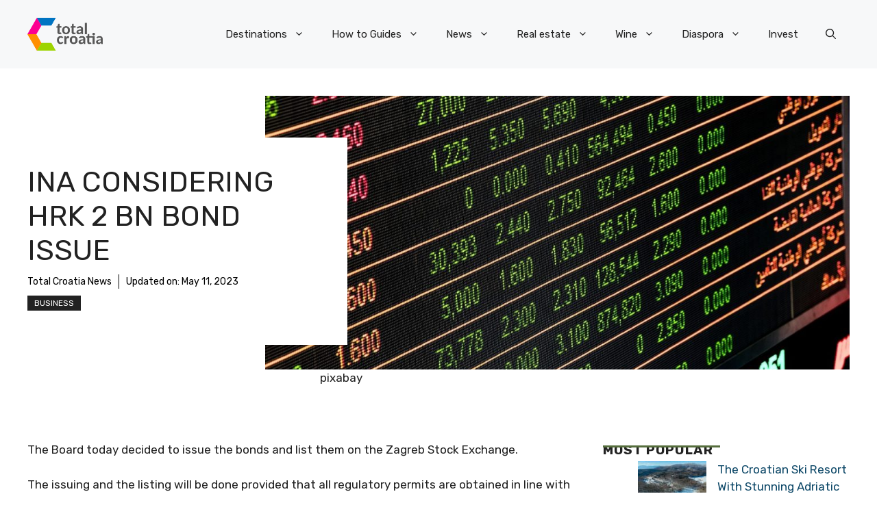

--- FILE ---
content_type: application/javascript; charset=utf-8
request_url: https://fundingchoicesmessages.google.com/f/AGSKWxXfXbyN4mhr7-9O_Rgmut76_Rk2afCLvUnJ3Dke3nDSjxzMsJPOMsw0PvjJ-B_plSlf7KBkGJSJ6fKoME6KzmqiaXiOYTJLTGRpBzvcW6dC4YSp6Hmvf2DtjpstXFQs72XVLgHB6yMwRn-BXoIfGU-kpbrHN3tnaU2onwpAmq-wxVrgBXeJ7sUKrKD3/_/o2ad._iad.html?/ads/728x90above_/ad_legend_-page-ad?
body_size: -1292
content:
window['f616016b-e266-432b-aaec-084a6c169bdf'] = true;

--- FILE ---
content_type: application/javascript; charset=utf-8
request_url: https://fundingchoicesmessages.google.com/f/AGSKWxVCu4AS83wJmK8roqxmewhwZXZwWpoZnqmVzpe6mIzVr-HUaNXL2wQx4x_sj89vGVfMkC6SJ1-3bvA9g0fCxFCapf2KNffv2D7CuBNQuzepS-9d3sMnNgvbVQyRFCqEqt1jSDtXfQ==?fccs=W251bGwsbnVsbCxudWxsLG51bGwsbnVsbCxudWxsLFsxNzY4NjkwMjU3LDY1NzAwMDAwMF0sbnVsbCxudWxsLG51bGwsW251bGwsWzddXSwiaHR0cHM6Ly90b3RhbC1jcm9hdGlhLW5ld3MuY29tL25ld3MvYnVzaW5lc3MvaW5hLWNvbnNpZGVyaW5nLWhyay0yLWJuLWJvbmQtaXNzdWUvIixudWxsLFtbOCwiTTlsa3pVYVpEc2ciXSxbOSwiZW4tVVMiXSxbMTksIjIiXSxbMTcsIlswXSJdLFsyNCwiIl0sWzI5LCJmYWxzZSJdXV0
body_size: -206
content:
if (typeof __googlefc.fcKernelManager.run === 'function') {"use strict";this.default_ContributorServingResponseClientJs=this.default_ContributorServingResponseClientJs||{};(function(_){var window=this;
try{
var OH=function(a){this.A=_.t(a)};_.u(OH,_.J);var PH=_.Zc(OH);var QH=function(a,b,c){this.B=a;this.params=b;this.j=c;this.l=_.F(this.params,4);this.o=new _.bh(this.B.document,_.O(this.params,3),new _.Og(_.Ok(this.j)))};QH.prototype.run=function(){if(_.P(this.params,10)){var a=this.o;var b=_.ch(a);b=_.Jd(b,4);_.gh(a,b)}a=_.Pk(this.j)?_.Xd(_.Pk(this.j)):new _.Zd;_.$d(a,9);_.F(a,4)!==1&&_.H(a,4,this.l===2||this.l===3?1:2);_.Dg(this.params,5)&&(b=_.O(this.params,5),_.fg(a,6,b));return a};var RH=function(){};RH.prototype.run=function(a,b){var c,d;return _.v(function(e){c=PH(b);d=(new QH(a,c,_.A(c,_.Nk,2))).run();return e.return({ia:_.L(d)})})};_.Rk(8,new RH);
}catch(e){_._DumpException(e)}
}).call(this,this.default_ContributorServingResponseClientJs);
// Google Inc.

//# sourceURL=/_/mss/boq-content-ads-contributor/_/js/k=boq-content-ads-contributor.ContributorServingResponseClientJs.en_US.M9lkzUaZDsg.es5.O/d=1/exm=kernel_loader,loader_js_executable/ed=1/rs=AJlcJMzanTQvnnVdXXtZinnKRQ21NfsPog/m=web_iab_tcf_v2_signal_executable
__googlefc.fcKernelManager.run('\x5b\x5b\x5b8,\x22\x5bnull,\x5b\x5bnull,null,null,\\\x22https:\/\/fundingchoicesmessages.google.com\/f\/AGSKWxWy_lr3vNWshbH_s-X48XN6ITgrvbC2f9IcbGOujiUzjh4X4K4qdT1pvlm04uLPcr3xneSpOYrPTb2ZjvRKsry38S_1QRBhTG_Djrx8KvuASlE0R1uLV0dU3T0HjaEp5sS0qJim8Q\\\\u003d\\\\u003d\\\x22\x5d,null,null,\x5bnull,null,null,\\\x22https:\/\/fundingchoicesmessages.google.com\/el\/AGSKWxU-4ZrkRmEMKB-2bRTnfrelR_mDpMzHiG4FEwWals7tsCMJh2sReplsb3Oz10ptzDJKWAK8YbCN6ggo5R35kHYwjgBO7aglqG3MGgvp5wh0hSA5Y6fL1NhihikwZlHOlCGwDH2GFQ\\\\u003d\\\\u003d\\\x22\x5d,null,\x5bnull,\x5b7\x5d\x5d\x5d,\\\x22total-croatia-news.com\\\x22,1,\\\x22en\\\x22,null,null,null,null,1\x5d\x22\x5d\x5d,\x5bnull,null,null,\x22https:\/\/fundingchoicesmessages.google.com\/f\/AGSKWxVNQX4bp9l8Iu8KjdpZT7nHNebwnEw_SZ2nXrScxEyR_2xHlllN_7Bfl7uxQrCeYyUZSz5GmKwoMDuUf8ds1OTKtL5b3dVxxSD1H9jt6nGcBSrNqVYLql3oAvL9NXSiK9-bFDUVfA\\u003d\\u003d\x22\x5d\x5d');}